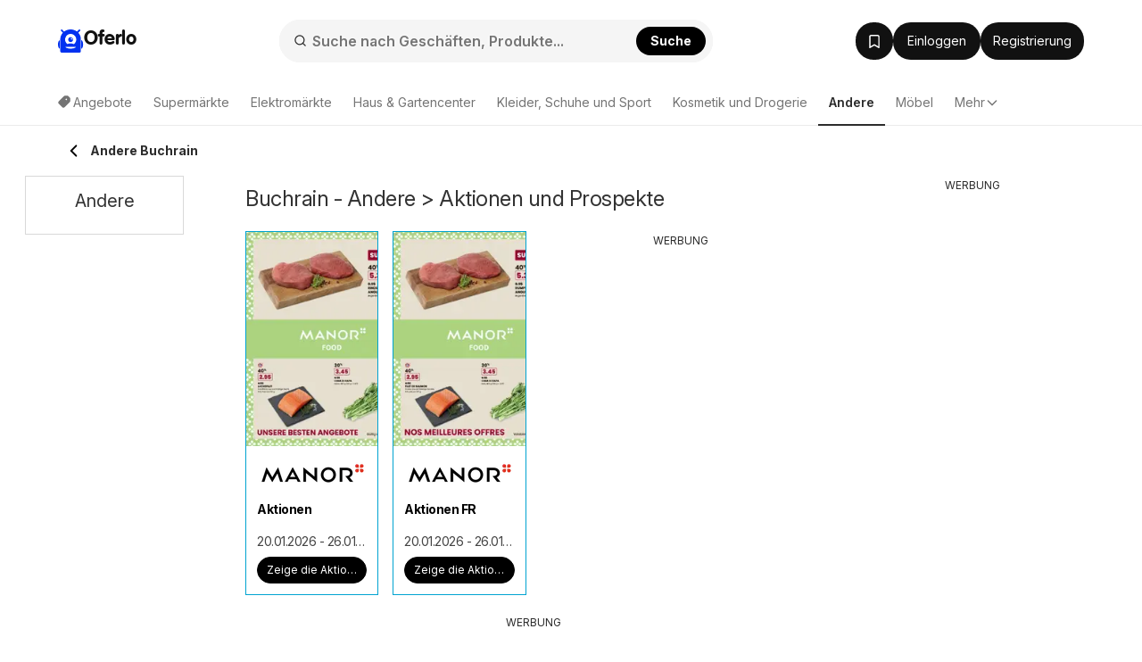

--- FILE ---
content_type: text/html; charset=utf-8
request_url: https://www.google.com/recaptcha/api2/aframe
body_size: 185
content:
<!DOCTYPE HTML><html><head><meta http-equiv="content-type" content="text/html; charset=UTF-8"></head><body><script nonce="wBVolqNV2L-P7OqsemW6kQ">/** Anti-fraud and anti-abuse applications only. See google.com/recaptcha */ try{var clients={'sodar':'https://pagead2.googlesyndication.com/pagead/sodar?'};window.addEventListener("message",function(a){try{if(a.source===window.parent){var b=JSON.parse(a.data);var c=clients[b['id']];if(c){var d=document.createElement('img');d.src=c+b['params']+'&rc='+(localStorage.getItem("rc::a")?sessionStorage.getItem("rc::b"):"");window.document.body.appendChild(d);sessionStorage.setItem("rc::e",parseInt(sessionStorage.getItem("rc::e")||0)+1);localStorage.setItem("rc::h",'1769034487861');}}}catch(b){}});window.parent.postMessage("_grecaptcha_ready", "*");}catch(b){}</script></body></html>

--- FILE ---
content_type: application/javascript; charset=utf-8
request_url: https://fundingchoicesmessages.google.com/f/AGSKWxVbNnd7Ks5UOJib-DzvE8FNT5yGiIoANpdUsDmCix6wL2LFZ0QOSBRGRA-Y1pZfVLuoDbpEvNAc1SawNFc8qViwaK1G7Ja7MwLHIu5wD0SMbHP8faKyg1ow5-DPlNChYIXws1OdvAED1FiXU7obuZ-iE1gSEENaxriOYKjywaVwSzKbgsU5aDq5kKKD/__ad_leaderboard./adv_468./pagead2./sd_ads_/ads_check.
body_size: -1291
content:
window['c64b845e-aa0e-40f1-91b8-75696bd77c86'] = true;

--- FILE ---
content_type: application/javascript; charset=utf-8
request_url: https://fundingchoicesmessages.google.com/f/AGSKWxWtShZ_rq5bT4AonlLo4CvgDklaEg9eTw7ltKWxBixuy3NRyrGcv1mHpIVmUS0Jb8ofBECcw--LyUCwOUDSPXhkqJIWVLnjv98-sI8GtHIV7Qo-t8u8e10Kamg1gws0w9vrOU1Wog==?fccs=W251bGwsbnVsbCxudWxsLG51bGwsbnVsbCxudWxsLFsxNzY5MDM0NDg2LDUxMzAwMDAwMF0sbnVsbCxudWxsLG51bGwsW251bGwsWzddXSwiaHR0cHM6Ly93d3cub2ZlcmxvLmNoL2FuZ2Vib3RlL2J1Y2hyYWluL2FuZGVyZS8iLG51bGwsW1s4LCI5b0VCUi01bXFxbyJdLFs5LCJlbi1VUyJdLFsxOSwiMiJdLFsxNywiWzBdIl0sWzI0LCIiXSxbMjksImZhbHNlIl1dXQ
body_size: -216
content:
if (typeof __googlefc.fcKernelManager.run === 'function') {"use strict";this.default_ContributorServingResponseClientJs=this.default_ContributorServingResponseClientJs||{};(function(_){var window=this;
try{
var QH=function(a){this.A=_.t(a)};_.u(QH,_.J);var RH=_.ed(QH);var SH=function(a,b,c){this.B=a;this.params=b;this.j=c;this.l=_.F(this.params,4);this.o=new _.dh(this.B.document,_.O(this.params,3),new _.Qg(_.Qk(this.j)))};SH.prototype.run=function(){if(_.P(this.params,10)){var a=this.o;var b=_.eh(a);b=_.Od(b,4);_.ih(a,b)}a=_.Rk(this.j)?_.be(_.Rk(this.j)):new _.de;_.ee(a,9);_.F(a,4)!==1&&_.G(a,4,this.l===2||this.l===3?1:2);_.Fg(this.params,5)&&(b=_.O(this.params,5),_.hg(a,6,b));return a};var TH=function(){};TH.prototype.run=function(a,b){var c,d;return _.v(function(e){c=RH(b);d=(new SH(a,c,_.A(c,_.Pk,2))).run();return e.return({ia:_.L(d)})})};_.Tk(8,new TH);
}catch(e){_._DumpException(e)}
}).call(this,this.default_ContributorServingResponseClientJs);
// Google Inc.

//# sourceURL=/_/mss/boq-content-ads-contributor/_/js/k=boq-content-ads-contributor.ContributorServingResponseClientJs.en_US.9oEBR-5mqqo.es5.O/d=1/exm=kernel_loader,loader_js_executable/ed=1/rs=AJlcJMwtVrnwsvCgvFVyuqXAo8GMo9641A/m=web_iab_tcf_v2_signal_executable
__googlefc.fcKernelManager.run('\x5b\x5b\x5b8,\x22\x5bnull,\x5b\x5bnull,null,null,\\\x22https:\/\/fundingchoicesmessages.google.com\/f\/AGSKWxWTWZ4daI4NIYQzUASkMREWR5ZZa8P_LeJ4oJjyAZGdEVG2twFa1M3GAD_6KFTk1GzR06TfevWp6ay9BfMr1w6ObFv9xHsXbEj_rV2B0z1jqG5QFLRMXSATmvpFW1D_zLcTHM286g\\\\u003d\\\\u003d\\\x22\x5d,null,null,\x5bnull,null,null,\\\x22https:\/\/fundingchoicesmessages.google.com\/el\/AGSKWxXg-qWAkmNmljT4I025UD0M9jwgLb2S1-J_Ehe6kiokP5jhJ-9QF9Fczlk7-AvJVWhDSEoRxGQ11PJUcxkWRWajuT8bjpjsCk5QwACDI_u1hYihKuq6JhXE6JifvDLux6SXDVIoUg\\\\u003d\\\\u003d\\\x22\x5d,null,\x5bnull,\x5b7\x5d\x5d\x5d,\\\x22oferlo.ch\\\x22,1,\\\x22de\\\x22,null,null,null,null,1\x5d\x22\x5d\x5d,\x5bnull,null,null,\x22https:\/\/fundingchoicesmessages.google.com\/f\/AGSKWxWJ50l4kQqYTxcz03uOI4BIOwGtdahwTYH2Bww-1fLDvB67_mSssGq4maKIQA-wYlGHGaATfz4YbhJSx04npEFAyYJ4L4z_AMLYOjtI6qyOr9UG5MEY76yfg0oykXnDsnZg3iepog\\u003d\\u003d\x22\x5d\x5d');}

--- FILE ---
content_type: application/javascript
request_url: https://www.oferlo.ch/js/joined/category.min.js?t=5bf75ce53c0968579a4c4602a1cc2a2f
body_size: -262
content:
function loadImages(e){0==$("#"+e+" .item picture").length?setTimeout((function(){loadImages(e)}),500):setTimeout((function(){lazyLoadUpdateAll()}),300)}function trackBrochureClick(e,t,a,n,i){let o="leaflet";4===a&&(o="interactive_leaflet"),window.dataLayer.push({event:"ga4.leaflet_click",event_data:{clickLeafletId:e,placement:t,type:o,isTop:n,position:i}})}document.addEventListener("DOMContentLoaded",(async()=>{await renderAjaxCategoryBrochures()}));